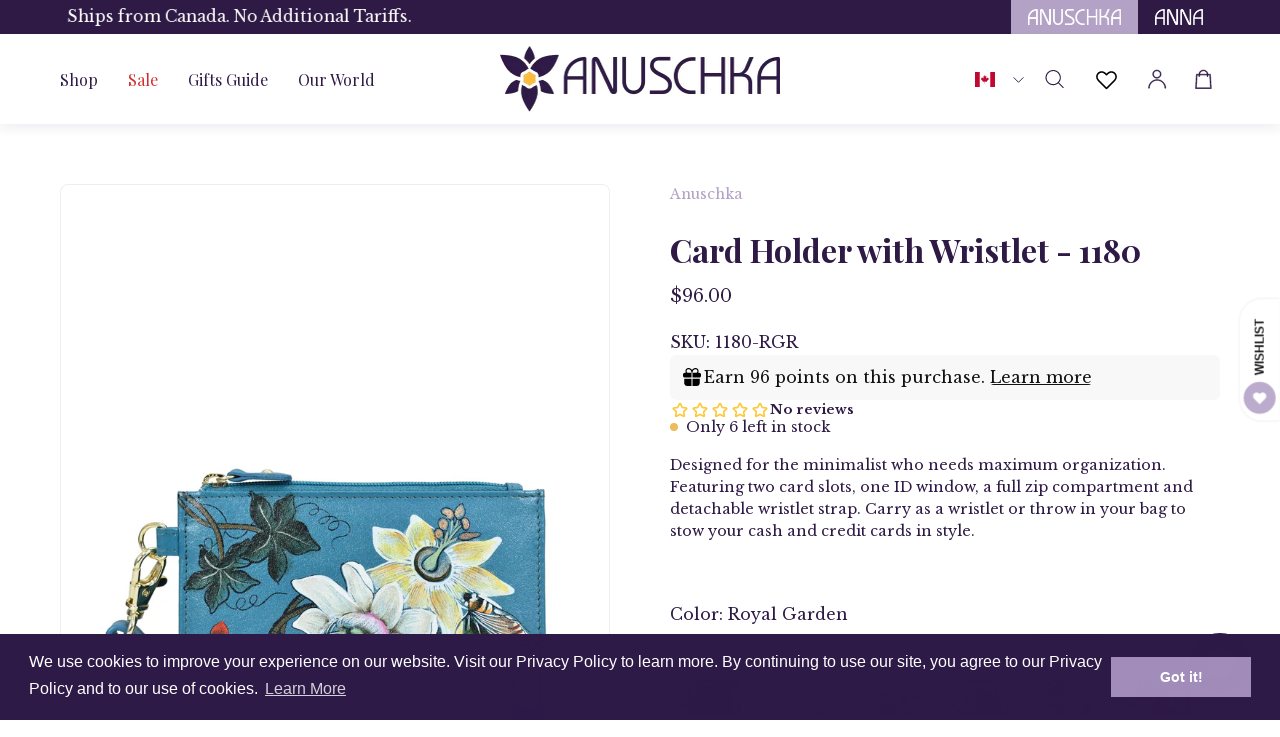

--- FILE ---
content_type: text/html; charset=utf-8
request_url: https://anuschkaleather.ca/products/leather-card-holder-with-wristlet-1180-rgr?section_id=api-product-grid-item
body_size: 2386
content:
<div id="shopify-section-api-product-grid-item" class="shopify-section"><div data-api-content><div mh-rows item-price="96" class="product-grid-item carousel__item one-quarter mobile--one-half grid-item--column-1 grid-item--even grid-item--third-tablet"
   data-slide
  data-product-block
  
    data-aos-intersection="0.3"
  
  
  id="product-item--api-product-grid-item--8183235281059--1768903790"><div class="product-grid-item__image"
    
      data-aos="fade-left"
      
        data-aos-anchor="||itemAosAnchor||"
      
      
        data-aos-custom-init
      
      data-aos-delay="||itemAosDelay||"
    
    data-product-media-container><div class="product__media__container product__media__container--landscape" style="--aspect-ratio: 1.0;">
      <a class="product__media__holder"
        href="/products/leather-card-holder-with-wristlet-1180-rgr"
        aria-label="Card Holder with Wristlet - 1180"
        data-grid-link
         ><deferred-loading
            class="product__media__image product__media__image--hover-fade-in"
            data-product-media-featured
            
          >
<figure class="lazy-image background-size-cover is-loading product__media product__media--featured-visible"
        style=""
        data-product-image
              data-grid-image>
        <img src="//anuschkaleather.ca/cdn/shop/files/1180-RGR-1_FrontWeb.jpg?crop=center&amp;height=2000&amp;v=1706784955&amp;width=2000" alt="1180-RGR-1_FrontWeb.jpg" width="2000" height="2000" loading="lazy" sizes="(min-width: 1440px) calc((100vw - 120px - 60px) / 4), (min-width: 1024px) calc((100vw - 120px - 60px) / 4), (min-width: 768px) calc((100vw - 40px - 40px) / 3), calc((100vw - 40px - 20px) / 2)" srcset="
//anuschkaleather.ca/cdn/shop/files/1180-RGR-1_FrontWeb.jpg?v=1706784955&amp;width=180 180w, //anuschkaleather.ca/cdn/shop/files/1180-RGR-1_FrontWeb.jpg?v=1706784955&amp;width=240 240w, //anuschkaleather.ca/cdn/shop/files/1180-RGR-1_FrontWeb.jpg?v=1706784955&amp;width=300 300w, //anuschkaleather.ca/cdn/shop/files/1180-RGR-1_FrontWeb.jpg?v=1706784955&amp;width=360 360w, //anuschkaleather.ca/cdn/shop/files/1180-RGR-1_FrontWeb.jpg?v=1706784955&amp;width=400 400w, //anuschkaleather.ca/cdn/shop/files/1180-RGR-1_FrontWeb.jpg?v=1706784955&amp;width=460 460w, //anuschkaleather.ca/cdn/shop/files/1180-RGR-1_FrontWeb.jpg?v=1706784955&amp;width=540 540w, //anuschkaleather.ca/cdn/shop/files/1180-RGR-1_FrontWeb.jpg?v=1706784955&amp;width=560 560w, //anuschkaleather.ca/cdn/shop/files/1180-RGR-1_FrontWeb.jpg?v=1706784955&amp;width=590 590w, //anuschkaleather.ca/cdn/shop/files/1180-RGR-1_FrontWeb.jpg?v=1706784955&amp;width=606 606w, //anuschkaleather.ca/cdn/shop/files/1180-RGR-1_FrontWeb.jpg?v=1706784955&amp;width=630 630w, //anuschkaleather.ca/cdn/shop/files/1180-RGR-1_FrontWeb.jpg?v=1706784955&amp;width=670 670w, //anuschkaleather.ca/cdn/shop/files/1180-RGR-1_FrontWeb.jpg?v=1706784955&amp;width=720 720w, //anuschkaleather.ca/cdn/shop/files/1180-RGR-1_FrontWeb.jpg?v=1706784955&amp;width=738 738w, //anuschkaleather.ca/cdn/shop/files/1180-RGR-1_FrontWeb.jpg?v=1706784955&amp;width=770 770w, //anuschkaleather.ca/cdn/shop/files/1180-RGR-1_FrontWeb.jpg?v=1706784955&amp;width=814 814w, //anuschkaleather.ca/cdn/shop/files/1180-RGR-1_FrontWeb.jpg?v=1706784955&amp;width=900 900w, //anuschkaleather.ca/cdn/shop/files/1180-RGR-1_FrontWeb.jpg?v=1706784955&amp;width=1024 1024w, //anuschkaleather.ca/cdn/shop/files/1180-RGR-1_FrontWeb.jpg?v=1706784955&amp;width=1080 1080w, //anuschkaleather.ca/cdn/shop/files/1180-RGR-1_FrontWeb.jpg?v=1706784955&amp;width=1296 1296w, //anuschkaleather.ca/cdn/shop/files/1180-RGR-1_FrontWeb.jpg?v=1706784955&amp;width=1410 1410w, //anuschkaleather.ca/cdn/shop/files/1180-RGR-1_FrontWeb.jpg?v=1706784955&amp;width=1512 1512w, //anuschkaleather.ca/cdn/shop/files/1180-RGR-1_FrontWeb.jpg?v=1706784955&amp;width=1524 1524w, //anuschkaleather.ca/cdn/shop/files/1180-RGR-1_FrontWeb.jpg?v=1706784955&amp;width=1728 1728w, //anuschkaleather.ca/cdn/shop/files/1180-RGR-1_FrontWeb.jpg?v=1706784955&amp;width=1950 1950w, //anuschkaleather.ca/cdn/shop/files/1180-RGR-1_FrontWeb.jpg?v=1706784955&amp;width=2000 2000w" class="is-loading">
      </figure><span class="visually-hidden">Card Holder with Wristlet - 1180</span>
          </deferred-loading><deferred-loading
            class="product__media__hover product__media__hover--fade-in"
            
          >
<figure class="lazy-image background-size-cover is-loading product__media__hover-img product__media__hover-img--visible product__media"
        style=""
        data-product-image-hover>
        <img src="//anuschkaleather.ca/cdn/shop/files/1180-RGR-2_BACK.jpg?crop=center&amp;height=2000&amp;v=1706784955&amp;width=2000" alt="1180-RGR-2_BACK.jpg" width="2000" height="2000" loading="lazy" sizes="(min-width: 1440px) calc((100vw - 120px - 60px) / 4), (min-width: 1024px) calc((100vw - 120px - 60px) / 4), (min-width: 768px) calc((100vw - 40px - 40px) / 3), calc((100vw - 40px - 20px) / 2)" srcset="
//anuschkaleather.ca/cdn/shop/files/1180-RGR-2_BACK.jpg?v=1706784955&amp;width=180 180w, //anuschkaleather.ca/cdn/shop/files/1180-RGR-2_BACK.jpg?v=1706784955&amp;width=240 240w, //anuschkaleather.ca/cdn/shop/files/1180-RGR-2_BACK.jpg?v=1706784955&amp;width=300 300w, //anuschkaleather.ca/cdn/shop/files/1180-RGR-2_BACK.jpg?v=1706784955&amp;width=360 360w, //anuschkaleather.ca/cdn/shop/files/1180-RGR-2_BACK.jpg?v=1706784955&amp;width=400 400w, //anuschkaleather.ca/cdn/shop/files/1180-RGR-2_BACK.jpg?v=1706784955&amp;width=460 460w, //anuschkaleather.ca/cdn/shop/files/1180-RGR-2_BACK.jpg?v=1706784955&amp;width=540 540w, //anuschkaleather.ca/cdn/shop/files/1180-RGR-2_BACK.jpg?v=1706784955&amp;width=560 560w, //anuschkaleather.ca/cdn/shop/files/1180-RGR-2_BACK.jpg?v=1706784955&amp;width=590 590w, //anuschkaleather.ca/cdn/shop/files/1180-RGR-2_BACK.jpg?v=1706784955&amp;width=606 606w, //anuschkaleather.ca/cdn/shop/files/1180-RGR-2_BACK.jpg?v=1706784955&amp;width=630 630w, //anuschkaleather.ca/cdn/shop/files/1180-RGR-2_BACK.jpg?v=1706784955&amp;width=670 670w, //anuschkaleather.ca/cdn/shop/files/1180-RGR-2_BACK.jpg?v=1706784955&amp;width=720 720w, //anuschkaleather.ca/cdn/shop/files/1180-RGR-2_BACK.jpg?v=1706784955&amp;width=738 738w, //anuschkaleather.ca/cdn/shop/files/1180-RGR-2_BACK.jpg?v=1706784955&amp;width=770 770w, //anuschkaleather.ca/cdn/shop/files/1180-RGR-2_BACK.jpg?v=1706784955&amp;width=814 814w, //anuschkaleather.ca/cdn/shop/files/1180-RGR-2_BACK.jpg?v=1706784955&amp;width=900 900w, //anuschkaleather.ca/cdn/shop/files/1180-RGR-2_BACK.jpg?v=1706784955&amp;width=1024 1024w, //anuschkaleather.ca/cdn/shop/files/1180-RGR-2_BACK.jpg?v=1706784955&amp;width=1080 1080w, //anuschkaleather.ca/cdn/shop/files/1180-RGR-2_BACK.jpg?v=1706784955&amp;width=1296 1296w, //anuschkaleather.ca/cdn/shop/files/1180-RGR-2_BACK.jpg?v=1706784955&amp;width=1410 1410w, //anuschkaleather.ca/cdn/shop/files/1180-RGR-2_BACK.jpg?v=1706784955&amp;width=1512 1512w, //anuschkaleather.ca/cdn/shop/files/1180-RGR-2_BACK.jpg?v=1706784955&amp;width=1524 1524w, //anuschkaleather.ca/cdn/shop/files/1180-RGR-2_BACK.jpg?v=1706784955&amp;width=1728 1728w, //anuschkaleather.ca/cdn/shop/files/1180-RGR-2_BACK.jpg?v=1706784955&amp;width=1950 1950w, //anuschkaleather.ca/cdn/shop/files/1180-RGR-2_BACK.jpg?v=1706784955&amp;width=2000 2000w" class="is-loading">
      </figure></deferred-loading></a><div class="product-grid-item__quick-buy"
        
          data-aos="fade"
          
            data-aos-anchor="||itemAosAnchor||"
          
          
            data-aos-custom-init
          
          data-aos-delay="||itemAosDelay||"
        ><form method="post" action="/cart/add" id="api-product-grid-item-8183235281059" accept-charset="UTF-8" class="quick__form" enctype="multipart/form-data" data-product-form="" data-quickbuy-form=""><input type="hidden" name="form_type" value="product" /><input type="hidden" name="utf8" value="✓" /><input type="hidden" name="quantity" value="1">
              <input type="hidden" name="id" value="43885275087011">
              <button type="submit" name="add" class="btn--quick pill" data-add-to-cart data-atc-trigger>
                <span class="btn__inner">
                  

<svg width="17" height="20" viewBox="0 0 17 20" fill="none" xmlns="http://www.w3.org/2000/svg">
<path fill-rule="evenodd" clip-rule="evenodd" d="M8.41993 1.83252C7.48841 1.79657 6.58063 2.13137 5.89553 2.76355C5.21044 3.39573 4.8039 4.27373 4.76503 5.20513V7.47737H3.86523V5.20513C3.91377 4.04455 4.42044 2.95056 5.27422 2.16293C6.12799 1.3753 7.25921 0.958289 8.41993 1.0033C9.57986 0.959548 10.7099 1.37712 11.5626 2.16462C12.4154 2.95212 12.9214 4.04539 12.97 5.20513V7.47737H12.0711V5.20513C12.0322 4.2744 11.6262 3.39698 10.9419 2.7649C10.2576 2.13282 9.35081 1.79757 8.41993 1.83252Z" fill="#2E1A45" stroke="#2E1A45" stroke-width="0.5"/>
<path fill-rule="evenodd" clip-rule="evenodd" d="M2.19066 6.0844L1.41715 18.7883H15.4239L14.6504 6.08533L2.19066 6.0844ZM15.4694 5.2041H1.37444L0.494141 19.6677H16.3469L15.4694 5.2041Z" fill="#2E1A45" stroke="#2E1A45" stroke-width="0.5"/>
</svg>

                  <span class="btn__text">Quick Buy</span>
                  <span class="btn__loader">
                    <svg height="18" width="18" class="svg-loader">
                      <circle r="7" cx="9" cy="9" />
                      <circle stroke-dasharray="87.96459430051421 87.96459430051421" r="7" cx="9" cy="9" />
                    </svg>
                  </span>
                </span>
              </button>

              <div class="product-grid-item__error" role="alert" data-cart-errors-container></div><input type="hidden" name="product-id" value="8183235281059" /><input type="hidden" name="section-id" value="api-product-grid-item" /></form></div></div>
  </div><div class="product-grid-item__info product-grid-item__info--inline"
    
      data-aos="fade-left"
      
        data-aos-anchor="||itemAosAnchor||"
      
      
        data-aos-custom-init
      
      data-aos-delay="||itemAosDelay||"
    >
      <div class="product-grid-item__info-content test">
        <span class="product-vendor-collection">
  Anuschka
   </span>
  <a class="product-grid-item__title font-heading" href="/products/leather-card-holder-with-wristlet-1180-rgr" aria-label="Card Holder with Wristlet - 1180" data-grid-link>Card Holder with Wristlet - 1180</a>
  <div class="gw-rv-listing-average-placeholder" style="display: block" data-product_id=8183235281059></div> <span class="product-grid-item__info-separator"></span> <a class="product-grid-item__price price" href="/products/leather-card-holder-with-wristlet-1180-rgr" data-grid-link>
$96.00<div class="price__hidden">
    <span class="visually-hidden">$96.00</span>
  </div></a>
         





  
  <div class="faux-swatches">
    
    
      <div class="faux-label">
        <span class="label">Color:</span>
        <span> Royal Garden</span>
      </div>
    
    <!-- variant-1180 -->
    
      <!-- Card Holder with Wristlet - 1180 -->
      
        <!-- CONTAINS SPLIT -->
        
          <!-- MATCHES -->
          
          <!-- 1180 / 1180 -->
          
            <a href="/products/leather-card-holder-with-wristlet-1180-mdc" class="faux-swatch " title="Card Holder with Wristlet - 1180">
              <!-- <img alt="" height="auto" 
                src="//anuschkaleather.ca/cdn/shop/files/1180-MDC-1_FRONTWeb_100x.jpg?v=1737457349"
                width="auto" class=""> -->

              

                 <img alt="" 
                height="auto" src="//anuschkaleather.ca/cdn/shop/files/1180-MDC-1_FRONTWeb_100x.jpg?v=1737457349" width="auto">

                
            </a>
          
        
      
    
      <!-- Card Holder with Wristlet - 1180 -->
      
        <!-- CONTAINS SPLIT -->
        
          <!-- MATCHES -->
          
          <!-- 1180 / 1180 -->
          
            <a href="/products/leather-card-holder-with-wristlet-1180-und" class="faux-swatch " title="Card Holder with Wristlet - 1180">
              <!-- <img alt="" height="auto" 
                src="//anuschkaleather.ca/cdn/shop/files/1180-UND-1_FRONTWeb_100x.jpg?v=1706784965"
                width="auto" class=""> -->

              

                 <img alt="" 
                height="auto" src="//anuschkaleather.ca/cdn/shop/files/1180-UND-1_FRONTWeb_100x.jpg?v=1706784965" width="auto">

                
            </a>
          
        
      
    
      <!-- Card Holder with Wristlet - 1180 -->
      
        <!-- CONTAINS SPLIT -->
        
          <!-- MATCHES -->
          
          <!-- 1180 / 1180 -->
          
            <a href="/products/leather-card-holder-with-wristlet-1180-prc" class="faux-swatch " title="Card Holder with Wristlet - 1180">
              <!-- <img alt="" height="auto" 
                src="//anuschkaleather.ca/cdn/shop/files/1180-PRC-1_FRONTWeb_100x.jpg?v=1706784955"
                width="auto" class=""> -->

              

                 <img alt="" 
                height="auto" src="//anuschkaleather.ca/cdn/shop/files/1180-PRC-1_FRONTWeb_100x.jpg?v=1706784955" width="auto">

                
            </a>
          
        
      
    
      <!-- Card Holder with Wristlet - 1180 -->
      
        <!-- CONTAINS SPLIT -->
        
          <!-- MATCHES -->
          
          <!-- 1180 / 1180 -->
          
            <a href="/products/leather-card-holder-with-wristlet-1180-crc-drm" class="faux-swatch " title="Card Holder with Wristlet - 1180">
              <!-- <img alt="" height="auto" 
                src="//anuschkaleather.ca/cdn/shop/files/1180-CRC-DRM-1_FRONTWeb_100x.jpg?v=1706784962"
                width="auto" class=""> -->

              

                 <img alt="" 
                height="auto" src="//anuschkaleather.ca/cdn/shop/files/1180-CRC-DRM-1_FRONTWeb_100x.jpg?v=1706784962" width="auto">

                
            </a>
          
        
      
    
      <!-- Card Holder with Wristlet - 1180 -->
      
        <!-- CONTAINS SPLIT -->
        
      
    
      <!-- Card Holder with Wristlet - 1180 -->
      
        <!-- CONTAINS SPLIT -->
        
          <!-- MATCHES -->
          
          <!-- 1180 / 1180 -->
          
            <a href="/products/leather-card-holder-with-wristlet-1180-crn" class="faux-swatch " title="Card Holder with Wristlet - 1180">
              <!-- <img alt="" height="auto" 
                src="//anuschkaleather.ca/cdn/shop/files/1180-CRN-1_FRONT_2_100x.jpg?v=1710935171"
                width="auto" class=""> -->

              

                 <img alt="" 
                height="auto" src="//anuschkaleather.ca/cdn/shop/files/1180-CRN-1_FRONT_2_100x.jpg?v=1710935171" width="auto">

                
            </a>
          
        
      
    
      <!-- Card Holder with Wristlet - 1180 -->
      
        <!-- CONTAINS SPLIT -->
        
          <!-- MATCHES -->
          
          <!-- 1180 / 1180 -->
          
            <a href="/products/leather-card-holder-with-wristlet-1180-crc-bgl" class="faux-swatch " title="Card Holder with Wristlet - 1180">
              <!-- <img alt="" height="auto" 
                src="//anuschkaleather.ca/cdn/shop/files/1180-CRC-BGL-1_FRONTWeb_100x.jpg?v=1706784963"
                width="auto" class=""> -->

              

                 <img alt="" 
                height="auto" src="//anuschkaleather.ca/cdn/shop/files/1180-CRC-BGL-1_FRONTWeb_100x.jpg?v=1706784963" width="auto">

                
            </a>
          
        
      
    
      <!-- Card Holder with Wristlet - 1180 -->
      
        <!-- CONTAINS SPLIT -->
        
          <!-- MATCHES -->
          
          <!-- 1180 / 1180 -->
          
            <a href="/products/leather-card-holder-with-wristlet-1180-bml" class="faux-swatch " title="Card Holder with Wristlet - 1180">
              <!-- <img alt="" height="auto" 
                src="//anuschkaleather.ca/cdn/shop/files/1180-BML-1_FRONTWeb_100x.jpg?v=1706784957"
                width="auto" class=""> -->

              

                 <img alt="" 
                height="auto" src="//anuschkaleather.ca/cdn/shop/files/1180-BML-1_FRONTWeb_100x.jpg?v=1706784957" width="auto">

                
            </a>
          
        
      
    
  </div>



      </div></div>
</div></div></div>

--- FILE ---
content_type: text/javascript; charset=utf-8
request_url: https://anuschkaleather.ca/products/leather-card-holder-with-wristlet-1180-rgr.js
body_size: 947
content:
{"id":8183235281059,"title":"Card Holder with Wristlet - 1180","handle":"leather-card-holder-with-wristlet-1180-rgr","description":"\u003cp\u003eDesigned for the minimalist who needs maximum organization. Featuring two card slots, one ID window, a full zip compartment and detachable wristlet strap. Carry as a wristlet or throw in your bag to stow your cash and credit cards in style.\u003c\/p\u003e\n\u003ch6\u003eDetails\u003c\/h6\u003e\n\u003cp\u003eHand painted original artwork.\u003cbr\u003eGenuine leather exterior and trim.\u003cbr\u003eOne Zippered pocket.\u003cbr\u003e\u003cspan\u003eTwo RFID protected card holders.\u003cbr\u003eSnap button loop.\u003cbr\u003eOne ID window.\u003cbr\u003eOne slip in pocket.\u003cbr\u003eStrap: Detachable wristlet with 6\" drop.\u003c\/span\u003e\u003c\/p\u003e\n\u003ch6\u003eDimensions\u003c\/h6\u003e\n\u003cp\u003eWidth: 5.5”\/13.97cm\u003cbr\u003eHeight: 3.5”\/8.89cm\u003cbr\u003eWeight: 0.1543Lbs.\/ 0.07Kgs.\u003c\/p\u003e","published_at":"2024-02-01T23:40:53-05:00","created_at":"2024-01-11T07:31:47-05:00","vendor":"Anuschka","type":"Wristlets, RFID Blocking, Card cases","tags":["$0 - $99","1180","1180 Style","Accessories","Accessory","Artistic","Blue","Butterflies \u0026 Dragonflies","Card Holder","Card Slots","Coins","Compact","Credit Card","Discontinued","Dragonflies","Dragonfly","Floral","florals","Flowers","gifts for travel","Hand Crafted","Hand Made","Hand-Painted","Handpainted","Hands-Free","Hydrenga","Id Window","Leather","Lotus","No_Sale","Not_New","Removable Wristlet Strap","Rfid","Rgr","Royal Garden","Small","Spring24","Travel","Tropical","Turquoise","Variant_1180","Wallet","Water Lillies","Wearable Art","White","Wristlet","Zip Travel Pouch","Zipper"],"price":9600,"price_min":9600,"price_max":9600,"available":true,"price_varies":false,"compare_at_price":null,"compare_at_price_min":0,"compare_at_price_max":0,"compare_at_price_varies":false,"variants":[{"id":43885275087011,"title":"Default Title","option1":"Default Title","option2":null,"option3":null,"sku":"1180-RGR","requires_shipping":true,"taxable":true,"featured_image":null,"available":true,"name":"Card Holder with Wristlet - 1180","public_title":null,"options":["Default Title"],"price":9600,"weight":70,"compare_at_price":null,"inventory_management":"shopify","barcode":"841236152886","quantity_rule":{"min":1,"max":null,"increment":1},"quantity_price_breaks":[],"requires_selling_plan":false,"selling_plan_allocations":[]}],"images":["\/\/cdn.shopify.com\/s\/files\/1\/0484\/4873\/3347\/files\/1180-RGR-1_FrontWeb.jpg?v=1706784955","\/\/cdn.shopify.com\/s\/files\/1\/0484\/4873\/3347\/files\/1180-RGR-2_BACK.jpg?v=1706784955","\/\/cdn.shopify.com\/s\/files\/1\/0484\/4873\/3347\/files\/1180-RGR-3_SIDE.jpg?v=1706784955","\/\/cdn.shopify.com\/s\/files\/1\/0484\/4873\/3347\/files\/1180-RGR-4_INSIDE.jpg?v=1706784955","\/\/cdn.shopify.com\/s\/files\/1\/0484\/4873\/3347\/files\/1180-RGR-5_BOM.jpg?v=1706784955","\/\/cdn.shopify.com\/s\/files\/1\/0484\/4873\/3347\/files\/1180-RGR-LS.jpg?v=1706784955","\/\/cdn.shopify.com\/s\/files\/1\/0484\/4873\/3347\/files\/RGR-ArtPaintingImage_31b79ffa-0b82-47e9-8974-8f0dcbd81070.jpg?v=1706784955"],"featured_image":"\/\/cdn.shopify.com\/s\/files\/1\/0484\/4873\/3347\/files\/1180-RGR-1_FrontWeb.jpg?v=1706784955","options":[{"name":"Title","position":1,"values":["Default Title"]}],"url":"\/products\/leather-card-holder-with-wristlet-1180-rgr","media":[{"alt":null,"id":30626737127587,"position":1,"preview_image":{"aspect_ratio":1.0,"height":2000,"width":2000,"src":"https:\/\/cdn.shopify.com\/s\/files\/1\/0484\/4873\/3347\/files\/1180-RGR-1_FrontWeb.jpg?v=1706784955"},"aspect_ratio":1.0,"height":2000,"media_type":"image","src":"https:\/\/cdn.shopify.com\/s\/files\/1\/0484\/4873\/3347\/files\/1180-RGR-1_FrontWeb.jpg?v=1706784955","width":2000},{"alt":null,"id":30626737160355,"position":2,"preview_image":{"aspect_ratio":1.0,"height":2000,"width":2000,"src":"https:\/\/cdn.shopify.com\/s\/files\/1\/0484\/4873\/3347\/files\/1180-RGR-2_BACK.jpg?v=1706784955"},"aspect_ratio":1.0,"height":2000,"media_type":"image","src":"https:\/\/cdn.shopify.com\/s\/files\/1\/0484\/4873\/3347\/files\/1180-RGR-2_BACK.jpg?v=1706784955","width":2000},{"alt":null,"id":30626737193123,"position":3,"preview_image":{"aspect_ratio":1.0,"height":2000,"width":2000,"src":"https:\/\/cdn.shopify.com\/s\/files\/1\/0484\/4873\/3347\/files\/1180-RGR-3_SIDE.jpg?v=1706784955"},"aspect_ratio":1.0,"height":2000,"media_type":"image","src":"https:\/\/cdn.shopify.com\/s\/files\/1\/0484\/4873\/3347\/files\/1180-RGR-3_SIDE.jpg?v=1706784955","width":2000},{"alt":null,"id":30626737225891,"position":4,"preview_image":{"aspect_ratio":1.0,"height":2000,"width":2000,"src":"https:\/\/cdn.shopify.com\/s\/files\/1\/0484\/4873\/3347\/files\/1180-RGR-4_INSIDE.jpg?v=1706784955"},"aspect_ratio":1.0,"height":2000,"media_type":"image","src":"https:\/\/cdn.shopify.com\/s\/files\/1\/0484\/4873\/3347\/files\/1180-RGR-4_INSIDE.jpg?v=1706784955","width":2000},{"alt":null,"id":30626737258659,"position":5,"preview_image":{"aspect_ratio":1.0,"height":2000,"width":2000,"src":"https:\/\/cdn.shopify.com\/s\/files\/1\/0484\/4873\/3347\/files\/1180-RGR-5_BOM.jpg?v=1706784955"},"aspect_ratio":1.0,"height":2000,"media_type":"image","src":"https:\/\/cdn.shopify.com\/s\/files\/1\/0484\/4873\/3347\/files\/1180-RGR-5_BOM.jpg?v=1706784955","width":2000},{"alt":null,"id":30626737291427,"position":6,"preview_image":{"aspect_ratio":1.0,"height":2001,"width":2000,"src":"https:\/\/cdn.shopify.com\/s\/files\/1\/0484\/4873\/3347\/files\/1180-RGR-LS.jpg?v=1706784955"},"aspect_ratio":1.0,"height":2001,"media_type":"image","src":"https:\/\/cdn.shopify.com\/s\/files\/1\/0484\/4873\/3347\/files\/1180-RGR-LS.jpg?v=1706784955","width":2000},{"alt":null,"id":30756326113443,"position":7,"preview_image":{"aspect_ratio":1.333,"height":360,"width":480,"src":"https:\/\/cdn.shopify.com\/s\/files\/1\/0484\/4873\/3347\/files\/preview_images\/hqdefault_876c13de-dc7f-4507-90d0-4a1fcdb5f9f1.jpg?v=1706784954"},"aspect_ratio":1.77,"external_id":"FEDNq1WW5Ys","host":"youtube","media_type":"external_video"},{"alt":null,"id":30734095155363,"position":8,"preview_image":{"aspect_ratio":1.0,"height":2000,"width":2000,"src":"https:\/\/cdn.shopify.com\/s\/files\/1\/0484\/4873\/3347\/files\/RGR-ArtPaintingImage_31b79ffa-0b82-47e9-8974-8f0dcbd81070.jpg?v=1706784955"},"aspect_ratio":1.0,"height":2000,"media_type":"image","src":"https:\/\/cdn.shopify.com\/s\/files\/1\/0484\/4873\/3347\/files\/RGR-ArtPaintingImage_31b79ffa-0b82-47e9-8974-8f0dcbd81070.jpg?v=1706784955","width":2000}],"requires_selling_plan":false,"selling_plan_groups":[]}

--- FILE ---
content_type: text/javascript; charset=utf-8
request_url: https://anuschkaleather.ca/products/leather-card-holder-with-wristlet-1180-rgr.js
body_size: 1687
content:
{"id":8183235281059,"title":"Card Holder with Wristlet - 1180","handle":"leather-card-holder-with-wristlet-1180-rgr","description":"\u003cp\u003eDesigned for the minimalist who needs maximum organization. Featuring two card slots, one ID window, a full zip compartment and detachable wristlet strap. Carry as a wristlet or throw in your bag to stow your cash and credit cards in style.\u003c\/p\u003e\n\u003ch6\u003eDetails\u003c\/h6\u003e\n\u003cp\u003eHand painted original artwork.\u003cbr\u003eGenuine leather exterior and trim.\u003cbr\u003eOne Zippered pocket.\u003cbr\u003e\u003cspan\u003eTwo RFID protected card holders.\u003cbr\u003eSnap button loop.\u003cbr\u003eOne ID window.\u003cbr\u003eOne slip in pocket.\u003cbr\u003eStrap: Detachable wristlet with 6\" drop.\u003c\/span\u003e\u003c\/p\u003e\n\u003ch6\u003eDimensions\u003c\/h6\u003e\n\u003cp\u003eWidth: 5.5”\/13.97cm\u003cbr\u003eHeight: 3.5”\/8.89cm\u003cbr\u003eWeight: 0.1543Lbs.\/ 0.07Kgs.\u003c\/p\u003e","published_at":"2024-02-01T23:40:53-05:00","created_at":"2024-01-11T07:31:47-05:00","vendor":"Anuschka","type":"Wristlets, RFID Blocking, Card cases","tags":["$0 - $99","1180","1180 Style","Accessories","Accessory","Artistic","Blue","Butterflies \u0026 Dragonflies","Card Holder","Card Slots","Coins","Compact","Credit Card","Discontinued","Dragonflies","Dragonfly","Floral","florals","Flowers","gifts for travel","Hand Crafted","Hand Made","Hand-Painted","Handpainted","Hands-Free","Hydrenga","Id Window","Leather","Lotus","No_Sale","Not_New","Removable Wristlet Strap","Rfid","Rgr","Royal Garden","Small","Spring24","Travel","Tropical","Turquoise","Variant_1180","Wallet","Water Lillies","Wearable Art","White","Wristlet","Zip Travel Pouch","Zipper"],"price":9600,"price_min":9600,"price_max":9600,"available":true,"price_varies":false,"compare_at_price":null,"compare_at_price_min":0,"compare_at_price_max":0,"compare_at_price_varies":false,"variants":[{"id":43885275087011,"title":"Default Title","option1":"Default Title","option2":null,"option3":null,"sku":"1180-RGR","requires_shipping":true,"taxable":true,"featured_image":null,"available":true,"name":"Card Holder with Wristlet - 1180","public_title":null,"options":["Default Title"],"price":9600,"weight":70,"compare_at_price":null,"inventory_management":"shopify","barcode":"841236152886","quantity_rule":{"min":1,"max":null,"increment":1},"quantity_price_breaks":[],"requires_selling_plan":false,"selling_plan_allocations":[]}],"images":["\/\/cdn.shopify.com\/s\/files\/1\/0484\/4873\/3347\/files\/1180-RGR-1_FrontWeb.jpg?v=1706784955","\/\/cdn.shopify.com\/s\/files\/1\/0484\/4873\/3347\/files\/1180-RGR-2_BACK.jpg?v=1706784955","\/\/cdn.shopify.com\/s\/files\/1\/0484\/4873\/3347\/files\/1180-RGR-3_SIDE.jpg?v=1706784955","\/\/cdn.shopify.com\/s\/files\/1\/0484\/4873\/3347\/files\/1180-RGR-4_INSIDE.jpg?v=1706784955","\/\/cdn.shopify.com\/s\/files\/1\/0484\/4873\/3347\/files\/1180-RGR-5_BOM.jpg?v=1706784955","\/\/cdn.shopify.com\/s\/files\/1\/0484\/4873\/3347\/files\/1180-RGR-LS.jpg?v=1706784955","\/\/cdn.shopify.com\/s\/files\/1\/0484\/4873\/3347\/files\/RGR-ArtPaintingImage_31b79ffa-0b82-47e9-8974-8f0dcbd81070.jpg?v=1706784955"],"featured_image":"\/\/cdn.shopify.com\/s\/files\/1\/0484\/4873\/3347\/files\/1180-RGR-1_FrontWeb.jpg?v=1706784955","options":[{"name":"Title","position":1,"values":["Default Title"]}],"url":"\/products\/leather-card-holder-with-wristlet-1180-rgr","media":[{"alt":null,"id":30626737127587,"position":1,"preview_image":{"aspect_ratio":1.0,"height":2000,"width":2000,"src":"https:\/\/cdn.shopify.com\/s\/files\/1\/0484\/4873\/3347\/files\/1180-RGR-1_FrontWeb.jpg?v=1706784955"},"aspect_ratio":1.0,"height":2000,"media_type":"image","src":"https:\/\/cdn.shopify.com\/s\/files\/1\/0484\/4873\/3347\/files\/1180-RGR-1_FrontWeb.jpg?v=1706784955","width":2000},{"alt":null,"id":30626737160355,"position":2,"preview_image":{"aspect_ratio":1.0,"height":2000,"width":2000,"src":"https:\/\/cdn.shopify.com\/s\/files\/1\/0484\/4873\/3347\/files\/1180-RGR-2_BACK.jpg?v=1706784955"},"aspect_ratio":1.0,"height":2000,"media_type":"image","src":"https:\/\/cdn.shopify.com\/s\/files\/1\/0484\/4873\/3347\/files\/1180-RGR-2_BACK.jpg?v=1706784955","width":2000},{"alt":null,"id":30626737193123,"position":3,"preview_image":{"aspect_ratio":1.0,"height":2000,"width":2000,"src":"https:\/\/cdn.shopify.com\/s\/files\/1\/0484\/4873\/3347\/files\/1180-RGR-3_SIDE.jpg?v=1706784955"},"aspect_ratio":1.0,"height":2000,"media_type":"image","src":"https:\/\/cdn.shopify.com\/s\/files\/1\/0484\/4873\/3347\/files\/1180-RGR-3_SIDE.jpg?v=1706784955","width":2000},{"alt":null,"id":30626737225891,"position":4,"preview_image":{"aspect_ratio":1.0,"height":2000,"width":2000,"src":"https:\/\/cdn.shopify.com\/s\/files\/1\/0484\/4873\/3347\/files\/1180-RGR-4_INSIDE.jpg?v=1706784955"},"aspect_ratio":1.0,"height":2000,"media_type":"image","src":"https:\/\/cdn.shopify.com\/s\/files\/1\/0484\/4873\/3347\/files\/1180-RGR-4_INSIDE.jpg?v=1706784955","width":2000},{"alt":null,"id":30626737258659,"position":5,"preview_image":{"aspect_ratio":1.0,"height":2000,"width":2000,"src":"https:\/\/cdn.shopify.com\/s\/files\/1\/0484\/4873\/3347\/files\/1180-RGR-5_BOM.jpg?v=1706784955"},"aspect_ratio":1.0,"height":2000,"media_type":"image","src":"https:\/\/cdn.shopify.com\/s\/files\/1\/0484\/4873\/3347\/files\/1180-RGR-5_BOM.jpg?v=1706784955","width":2000},{"alt":null,"id":30626737291427,"position":6,"preview_image":{"aspect_ratio":1.0,"height":2001,"width":2000,"src":"https:\/\/cdn.shopify.com\/s\/files\/1\/0484\/4873\/3347\/files\/1180-RGR-LS.jpg?v=1706784955"},"aspect_ratio":1.0,"height":2001,"media_type":"image","src":"https:\/\/cdn.shopify.com\/s\/files\/1\/0484\/4873\/3347\/files\/1180-RGR-LS.jpg?v=1706784955","width":2000},{"alt":null,"id":30756326113443,"position":7,"preview_image":{"aspect_ratio":1.333,"height":360,"width":480,"src":"https:\/\/cdn.shopify.com\/s\/files\/1\/0484\/4873\/3347\/files\/preview_images\/hqdefault_876c13de-dc7f-4507-90d0-4a1fcdb5f9f1.jpg?v=1706784954"},"aspect_ratio":1.77,"external_id":"FEDNq1WW5Ys","host":"youtube","media_type":"external_video"},{"alt":null,"id":30734095155363,"position":8,"preview_image":{"aspect_ratio":1.0,"height":2000,"width":2000,"src":"https:\/\/cdn.shopify.com\/s\/files\/1\/0484\/4873\/3347\/files\/RGR-ArtPaintingImage_31b79ffa-0b82-47e9-8974-8f0dcbd81070.jpg?v=1706784955"},"aspect_ratio":1.0,"height":2000,"media_type":"image","src":"https:\/\/cdn.shopify.com\/s\/files\/1\/0484\/4873\/3347\/files\/RGR-ArtPaintingImage_31b79ffa-0b82-47e9-8974-8f0dcbd81070.jpg?v=1706784955","width":2000}],"requires_selling_plan":false,"selling_plan_groups":[]}

--- FILE ---
content_type: text/javascript; charset=utf-8
request_url: https://anuschkaleather.ca/products/leather-card-holder-with-wristlet-1180-rgr.js
body_size: 1274
content:
{"id":8183235281059,"title":"Card Holder with Wristlet - 1180","handle":"leather-card-holder-with-wristlet-1180-rgr","description":"\u003cp\u003eDesigned for the minimalist who needs maximum organization. Featuring two card slots, one ID window, a full zip compartment and detachable wristlet strap. Carry as a wristlet or throw in your bag to stow your cash and credit cards in style.\u003c\/p\u003e\n\u003ch6\u003eDetails\u003c\/h6\u003e\n\u003cp\u003eHand painted original artwork.\u003cbr\u003eGenuine leather exterior and trim.\u003cbr\u003eOne Zippered pocket.\u003cbr\u003e\u003cspan\u003eTwo RFID protected card holders.\u003cbr\u003eSnap button loop.\u003cbr\u003eOne ID window.\u003cbr\u003eOne slip in pocket.\u003cbr\u003eStrap: Detachable wristlet with 6\" drop.\u003c\/span\u003e\u003c\/p\u003e\n\u003ch6\u003eDimensions\u003c\/h6\u003e\n\u003cp\u003eWidth: 5.5”\/13.97cm\u003cbr\u003eHeight: 3.5”\/8.89cm\u003cbr\u003eWeight: 0.1543Lbs.\/ 0.07Kgs.\u003c\/p\u003e","published_at":"2024-02-01T23:40:53-05:00","created_at":"2024-01-11T07:31:47-05:00","vendor":"Anuschka","type":"Wristlets, RFID Blocking, Card cases","tags":["$0 - $99","1180","1180 Style","Accessories","Accessory","Artistic","Blue","Butterflies \u0026 Dragonflies","Card Holder","Card Slots","Coins","Compact","Credit Card","Discontinued","Dragonflies","Dragonfly","Floral","florals","Flowers","gifts for travel","Hand Crafted","Hand Made","Hand-Painted","Handpainted","Hands-Free","Hydrenga","Id Window","Leather","Lotus","No_Sale","Not_New","Removable Wristlet Strap","Rfid","Rgr","Royal Garden","Small","Spring24","Travel","Tropical","Turquoise","Variant_1180","Wallet","Water Lillies","Wearable Art","White","Wristlet","Zip Travel Pouch","Zipper"],"price":9600,"price_min":9600,"price_max":9600,"available":true,"price_varies":false,"compare_at_price":null,"compare_at_price_min":0,"compare_at_price_max":0,"compare_at_price_varies":false,"variants":[{"id":43885275087011,"title":"Default Title","option1":"Default Title","option2":null,"option3":null,"sku":"1180-RGR","requires_shipping":true,"taxable":true,"featured_image":null,"available":true,"name":"Card Holder with Wristlet - 1180","public_title":null,"options":["Default Title"],"price":9600,"weight":70,"compare_at_price":null,"inventory_management":"shopify","barcode":"841236152886","quantity_rule":{"min":1,"max":null,"increment":1},"quantity_price_breaks":[],"requires_selling_plan":false,"selling_plan_allocations":[]}],"images":["\/\/cdn.shopify.com\/s\/files\/1\/0484\/4873\/3347\/files\/1180-RGR-1_FrontWeb.jpg?v=1706784955","\/\/cdn.shopify.com\/s\/files\/1\/0484\/4873\/3347\/files\/1180-RGR-2_BACK.jpg?v=1706784955","\/\/cdn.shopify.com\/s\/files\/1\/0484\/4873\/3347\/files\/1180-RGR-3_SIDE.jpg?v=1706784955","\/\/cdn.shopify.com\/s\/files\/1\/0484\/4873\/3347\/files\/1180-RGR-4_INSIDE.jpg?v=1706784955","\/\/cdn.shopify.com\/s\/files\/1\/0484\/4873\/3347\/files\/1180-RGR-5_BOM.jpg?v=1706784955","\/\/cdn.shopify.com\/s\/files\/1\/0484\/4873\/3347\/files\/1180-RGR-LS.jpg?v=1706784955","\/\/cdn.shopify.com\/s\/files\/1\/0484\/4873\/3347\/files\/RGR-ArtPaintingImage_31b79ffa-0b82-47e9-8974-8f0dcbd81070.jpg?v=1706784955"],"featured_image":"\/\/cdn.shopify.com\/s\/files\/1\/0484\/4873\/3347\/files\/1180-RGR-1_FrontWeb.jpg?v=1706784955","options":[{"name":"Title","position":1,"values":["Default Title"]}],"url":"\/products\/leather-card-holder-with-wristlet-1180-rgr","media":[{"alt":null,"id":30626737127587,"position":1,"preview_image":{"aspect_ratio":1.0,"height":2000,"width":2000,"src":"https:\/\/cdn.shopify.com\/s\/files\/1\/0484\/4873\/3347\/files\/1180-RGR-1_FrontWeb.jpg?v=1706784955"},"aspect_ratio":1.0,"height":2000,"media_type":"image","src":"https:\/\/cdn.shopify.com\/s\/files\/1\/0484\/4873\/3347\/files\/1180-RGR-1_FrontWeb.jpg?v=1706784955","width":2000},{"alt":null,"id":30626737160355,"position":2,"preview_image":{"aspect_ratio":1.0,"height":2000,"width":2000,"src":"https:\/\/cdn.shopify.com\/s\/files\/1\/0484\/4873\/3347\/files\/1180-RGR-2_BACK.jpg?v=1706784955"},"aspect_ratio":1.0,"height":2000,"media_type":"image","src":"https:\/\/cdn.shopify.com\/s\/files\/1\/0484\/4873\/3347\/files\/1180-RGR-2_BACK.jpg?v=1706784955","width":2000},{"alt":null,"id":30626737193123,"position":3,"preview_image":{"aspect_ratio":1.0,"height":2000,"width":2000,"src":"https:\/\/cdn.shopify.com\/s\/files\/1\/0484\/4873\/3347\/files\/1180-RGR-3_SIDE.jpg?v=1706784955"},"aspect_ratio":1.0,"height":2000,"media_type":"image","src":"https:\/\/cdn.shopify.com\/s\/files\/1\/0484\/4873\/3347\/files\/1180-RGR-3_SIDE.jpg?v=1706784955","width":2000},{"alt":null,"id":30626737225891,"position":4,"preview_image":{"aspect_ratio":1.0,"height":2000,"width":2000,"src":"https:\/\/cdn.shopify.com\/s\/files\/1\/0484\/4873\/3347\/files\/1180-RGR-4_INSIDE.jpg?v=1706784955"},"aspect_ratio":1.0,"height":2000,"media_type":"image","src":"https:\/\/cdn.shopify.com\/s\/files\/1\/0484\/4873\/3347\/files\/1180-RGR-4_INSIDE.jpg?v=1706784955","width":2000},{"alt":null,"id":30626737258659,"position":5,"preview_image":{"aspect_ratio":1.0,"height":2000,"width":2000,"src":"https:\/\/cdn.shopify.com\/s\/files\/1\/0484\/4873\/3347\/files\/1180-RGR-5_BOM.jpg?v=1706784955"},"aspect_ratio":1.0,"height":2000,"media_type":"image","src":"https:\/\/cdn.shopify.com\/s\/files\/1\/0484\/4873\/3347\/files\/1180-RGR-5_BOM.jpg?v=1706784955","width":2000},{"alt":null,"id":30626737291427,"position":6,"preview_image":{"aspect_ratio":1.0,"height":2001,"width":2000,"src":"https:\/\/cdn.shopify.com\/s\/files\/1\/0484\/4873\/3347\/files\/1180-RGR-LS.jpg?v=1706784955"},"aspect_ratio":1.0,"height":2001,"media_type":"image","src":"https:\/\/cdn.shopify.com\/s\/files\/1\/0484\/4873\/3347\/files\/1180-RGR-LS.jpg?v=1706784955","width":2000},{"alt":null,"id":30756326113443,"position":7,"preview_image":{"aspect_ratio":1.333,"height":360,"width":480,"src":"https:\/\/cdn.shopify.com\/s\/files\/1\/0484\/4873\/3347\/files\/preview_images\/hqdefault_876c13de-dc7f-4507-90d0-4a1fcdb5f9f1.jpg?v=1706784954"},"aspect_ratio":1.77,"external_id":"FEDNq1WW5Ys","host":"youtube","media_type":"external_video"},{"alt":null,"id":30734095155363,"position":8,"preview_image":{"aspect_ratio":1.0,"height":2000,"width":2000,"src":"https:\/\/cdn.shopify.com\/s\/files\/1\/0484\/4873\/3347\/files\/RGR-ArtPaintingImage_31b79ffa-0b82-47e9-8974-8f0dcbd81070.jpg?v=1706784955"},"aspect_ratio":1.0,"height":2000,"media_type":"image","src":"https:\/\/cdn.shopify.com\/s\/files\/1\/0484\/4873\/3347\/files\/RGR-ArtPaintingImage_31b79ffa-0b82-47e9-8974-8f0dcbd81070.jpg?v=1706784955","width":2000}],"requires_selling_plan":false,"selling_plan_groups":[]}

--- FILE ---
content_type: text/javascript; charset=utf-8
request_url: https://anuschkaleather.ca/products/leather-card-holder-with-wristlet-1180-rgr.js
body_size: 941
content:
{"id":8183235281059,"title":"Card Holder with Wristlet - 1180","handle":"leather-card-holder-with-wristlet-1180-rgr","description":"\u003cp\u003eDesigned for the minimalist who needs maximum organization. Featuring two card slots, one ID window, a full zip compartment and detachable wristlet strap. Carry as a wristlet or throw in your bag to stow your cash and credit cards in style.\u003c\/p\u003e\n\u003ch6\u003eDetails\u003c\/h6\u003e\n\u003cp\u003eHand painted original artwork.\u003cbr\u003eGenuine leather exterior and trim.\u003cbr\u003eOne Zippered pocket.\u003cbr\u003e\u003cspan\u003eTwo RFID protected card holders.\u003cbr\u003eSnap button loop.\u003cbr\u003eOne ID window.\u003cbr\u003eOne slip in pocket.\u003cbr\u003eStrap: Detachable wristlet with 6\" drop.\u003c\/span\u003e\u003c\/p\u003e\n\u003ch6\u003eDimensions\u003c\/h6\u003e\n\u003cp\u003eWidth: 5.5”\/13.97cm\u003cbr\u003eHeight: 3.5”\/8.89cm\u003cbr\u003eWeight: 0.1543Lbs.\/ 0.07Kgs.\u003c\/p\u003e","published_at":"2024-02-01T23:40:53-05:00","created_at":"2024-01-11T07:31:47-05:00","vendor":"Anuschka","type":"Wristlets, RFID Blocking, Card cases","tags":["$0 - $99","1180","1180 Style","Accessories","Accessory","Artistic","Blue","Butterflies \u0026 Dragonflies","Card Holder","Card Slots","Coins","Compact","Credit Card","Discontinued","Dragonflies","Dragonfly","Floral","florals","Flowers","gifts for travel","Hand Crafted","Hand Made","Hand-Painted","Handpainted","Hands-Free","Hydrenga","Id Window","Leather","Lotus","No_Sale","Not_New","Removable Wristlet Strap","Rfid","Rgr","Royal Garden","Small","Spring24","Travel","Tropical","Turquoise","Variant_1180","Wallet","Water Lillies","Wearable Art","White","Wristlet","Zip Travel Pouch","Zipper"],"price":9600,"price_min":9600,"price_max":9600,"available":true,"price_varies":false,"compare_at_price":null,"compare_at_price_min":0,"compare_at_price_max":0,"compare_at_price_varies":false,"variants":[{"id":43885275087011,"title":"Default Title","option1":"Default Title","option2":null,"option3":null,"sku":"1180-RGR","requires_shipping":true,"taxable":true,"featured_image":null,"available":true,"name":"Card Holder with Wristlet - 1180","public_title":null,"options":["Default Title"],"price":9600,"weight":70,"compare_at_price":null,"inventory_management":"shopify","barcode":"841236152886","quantity_rule":{"min":1,"max":null,"increment":1},"quantity_price_breaks":[],"requires_selling_plan":false,"selling_plan_allocations":[]}],"images":["\/\/cdn.shopify.com\/s\/files\/1\/0484\/4873\/3347\/files\/1180-RGR-1_FrontWeb.jpg?v=1706784955","\/\/cdn.shopify.com\/s\/files\/1\/0484\/4873\/3347\/files\/1180-RGR-2_BACK.jpg?v=1706784955","\/\/cdn.shopify.com\/s\/files\/1\/0484\/4873\/3347\/files\/1180-RGR-3_SIDE.jpg?v=1706784955","\/\/cdn.shopify.com\/s\/files\/1\/0484\/4873\/3347\/files\/1180-RGR-4_INSIDE.jpg?v=1706784955","\/\/cdn.shopify.com\/s\/files\/1\/0484\/4873\/3347\/files\/1180-RGR-5_BOM.jpg?v=1706784955","\/\/cdn.shopify.com\/s\/files\/1\/0484\/4873\/3347\/files\/1180-RGR-LS.jpg?v=1706784955","\/\/cdn.shopify.com\/s\/files\/1\/0484\/4873\/3347\/files\/RGR-ArtPaintingImage_31b79ffa-0b82-47e9-8974-8f0dcbd81070.jpg?v=1706784955"],"featured_image":"\/\/cdn.shopify.com\/s\/files\/1\/0484\/4873\/3347\/files\/1180-RGR-1_FrontWeb.jpg?v=1706784955","options":[{"name":"Title","position":1,"values":["Default Title"]}],"url":"\/products\/leather-card-holder-with-wristlet-1180-rgr","media":[{"alt":null,"id":30626737127587,"position":1,"preview_image":{"aspect_ratio":1.0,"height":2000,"width":2000,"src":"https:\/\/cdn.shopify.com\/s\/files\/1\/0484\/4873\/3347\/files\/1180-RGR-1_FrontWeb.jpg?v=1706784955"},"aspect_ratio":1.0,"height":2000,"media_type":"image","src":"https:\/\/cdn.shopify.com\/s\/files\/1\/0484\/4873\/3347\/files\/1180-RGR-1_FrontWeb.jpg?v=1706784955","width":2000},{"alt":null,"id":30626737160355,"position":2,"preview_image":{"aspect_ratio":1.0,"height":2000,"width":2000,"src":"https:\/\/cdn.shopify.com\/s\/files\/1\/0484\/4873\/3347\/files\/1180-RGR-2_BACK.jpg?v=1706784955"},"aspect_ratio":1.0,"height":2000,"media_type":"image","src":"https:\/\/cdn.shopify.com\/s\/files\/1\/0484\/4873\/3347\/files\/1180-RGR-2_BACK.jpg?v=1706784955","width":2000},{"alt":null,"id":30626737193123,"position":3,"preview_image":{"aspect_ratio":1.0,"height":2000,"width":2000,"src":"https:\/\/cdn.shopify.com\/s\/files\/1\/0484\/4873\/3347\/files\/1180-RGR-3_SIDE.jpg?v=1706784955"},"aspect_ratio":1.0,"height":2000,"media_type":"image","src":"https:\/\/cdn.shopify.com\/s\/files\/1\/0484\/4873\/3347\/files\/1180-RGR-3_SIDE.jpg?v=1706784955","width":2000},{"alt":null,"id":30626737225891,"position":4,"preview_image":{"aspect_ratio":1.0,"height":2000,"width":2000,"src":"https:\/\/cdn.shopify.com\/s\/files\/1\/0484\/4873\/3347\/files\/1180-RGR-4_INSIDE.jpg?v=1706784955"},"aspect_ratio":1.0,"height":2000,"media_type":"image","src":"https:\/\/cdn.shopify.com\/s\/files\/1\/0484\/4873\/3347\/files\/1180-RGR-4_INSIDE.jpg?v=1706784955","width":2000},{"alt":null,"id":30626737258659,"position":5,"preview_image":{"aspect_ratio":1.0,"height":2000,"width":2000,"src":"https:\/\/cdn.shopify.com\/s\/files\/1\/0484\/4873\/3347\/files\/1180-RGR-5_BOM.jpg?v=1706784955"},"aspect_ratio":1.0,"height":2000,"media_type":"image","src":"https:\/\/cdn.shopify.com\/s\/files\/1\/0484\/4873\/3347\/files\/1180-RGR-5_BOM.jpg?v=1706784955","width":2000},{"alt":null,"id":30626737291427,"position":6,"preview_image":{"aspect_ratio":1.0,"height":2001,"width":2000,"src":"https:\/\/cdn.shopify.com\/s\/files\/1\/0484\/4873\/3347\/files\/1180-RGR-LS.jpg?v=1706784955"},"aspect_ratio":1.0,"height":2001,"media_type":"image","src":"https:\/\/cdn.shopify.com\/s\/files\/1\/0484\/4873\/3347\/files\/1180-RGR-LS.jpg?v=1706784955","width":2000},{"alt":null,"id":30756326113443,"position":7,"preview_image":{"aspect_ratio":1.333,"height":360,"width":480,"src":"https:\/\/cdn.shopify.com\/s\/files\/1\/0484\/4873\/3347\/files\/preview_images\/hqdefault_876c13de-dc7f-4507-90d0-4a1fcdb5f9f1.jpg?v=1706784954"},"aspect_ratio":1.77,"external_id":"FEDNq1WW5Ys","host":"youtube","media_type":"external_video"},{"alt":null,"id":30734095155363,"position":8,"preview_image":{"aspect_ratio":1.0,"height":2000,"width":2000,"src":"https:\/\/cdn.shopify.com\/s\/files\/1\/0484\/4873\/3347\/files\/RGR-ArtPaintingImage_31b79ffa-0b82-47e9-8974-8f0dcbd81070.jpg?v=1706784955"},"aspect_ratio":1.0,"height":2000,"media_type":"image","src":"https:\/\/cdn.shopify.com\/s\/files\/1\/0484\/4873\/3347\/files\/RGR-ArtPaintingImage_31b79ffa-0b82-47e9-8974-8f0dcbd81070.jpg?v=1706784955","width":2000}],"requires_selling_plan":false,"selling_plan_groups":[]}